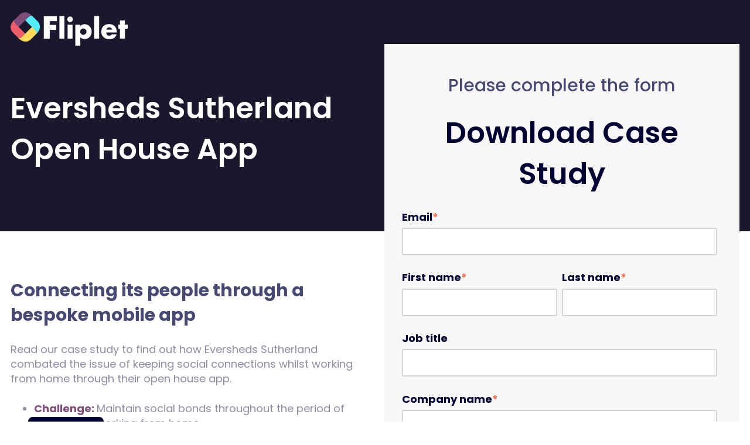

--- FILE ---
content_type: text/html; charset=UTF-8
request_url: https://info.fliplet.com/case-study-registration-eversheds-open-house?utm_source=homepage&utm_medium=tabs&utm_campaign=operations&utm_content=open-house
body_size: 7386
content:
<!doctype html><html lang="en"><head>
    <meta charset="utf-8">
    <title>Fliplet Case Study: Eversheds Open House</title>
    <link rel="shortcut icon" href="https://info.fliplet.com/hubfs/Fliplet%20Favicon.png">
    <meta name="description" content="Eversheds open house created an app which could keep its employees connected.  Download the full Fliplet case study and discover how an app can help your firm.">
    
    
    
    
    
    <meta name="viewport" content="width=device-width, initial-scale=1">

    
    <meta property="og:description" content="Eversheds open house created an app which could keep its employees connected.  Download the full Fliplet case study and discover how an app can help your firm.">
    <meta property="og:title" content="Fliplet Case Study: Eversheds Open House">
    <meta name="twitter:description" content="Eversheds open house created an app which could keep its employees connected.  Download the full Fliplet case study and discover how an app can help your firm.">
    <meta name="twitter:title" content="Fliplet Case Study: Eversheds Open House">

    

    
    <style>
a.cta_button{-moz-box-sizing:content-box !important;-webkit-box-sizing:content-box !important;box-sizing:content-box !important;vertical-align:middle}.hs-breadcrumb-menu{list-style-type:none;margin:0px 0px 0px 0px;padding:0px 0px 0px 0px}.hs-breadcrumb-menu-item{float:left;padding:10px 0px 10px 10px}.hs-breadcrumb-menu-divider:before{content:'›';padding-left:10px}.hs-featured-image-link{border:0}.hs-featured-image{float:right;margin:0 0 20px 20px;max-width:50%}@media (max-width: 568px){.hs-featured-image{float:none;margin:0;width:100%;max-width:100%}}.hs-screen-reader-text{clip:rect(1px, 1px, 1px, 1px);height:1px;overflow:hidden;position:absolute !important;width:1px}
</style>

<link rel="stylesheet" href="https://info.fliplet.com/hubfs/hub_generated/template_assets/1/48508530670/1744216648851/template_main.min.css">
<link rel="stylesheet" href="https://info.fliplet.com/hubfs/hub_generated/template_assets/1/48508574437/1744216655728/template_theme-overrides.min.css">
<link rel="stylesheet" href="https://info.fliplet.com/hubfs/hub_generated/module_assets/1/50532881358/1744223591383/module_KR_Nav_-_Footer_Fliplet.min.css">

<style>
#hs_cos_wrapper_module_1657279379922162 .kore-navigation-fliplet-footer .footer-top {
  font-size:14px;
  background-color:#000033;
  position:relative;
  padding:4% 0;
}

</style>

<style>
  @font-face {
    font-family: "Poppins";
    font-weight: 700;
    font-style: normal;
    font-display: swap;
    src: url("/_hcms/googlefonts/Poppins/700.woff2") format("woff2"), url("/_hcms/googlefonts/Poppins/700.woff") format("woff");
  }
  @font-face {
    font-family: "Poppins";
    font-weight: 500;
    font-style: normal;
    font-display: swap;
    src: url("/_hcms/googlefonts/Poppins/500.woff2") format("woff2"), url("/_hcms/googlefonts/Poppins/500.woff") format("woff");
  }
  @font-face {
    font-family: "Poppins";
    font-weight: 600;
    font-style: normal;
    font-display: swap;
    src: url("/_hcms/googlefonts/Poppins/600.woff2") format("woff2"), url("/_hcms/googlefonts/Poppins/600.woff") format("woff");
  }
  @font-face {
    font-family: "Poppins";
    font-weight: 400;
    font-style: normal;
    font-display: swap;
    src: url("/_hcms/googlefonts/Poppins/regular.woff2") format("woff2"), url("/_hcms/googlefonts/Poppins/regular.woff") format("woff");
  }
  @font-face {
    font-family: "Poppins";
    font-weight: 700;
    font-style: normal;
    font-display: swap;
    src: url("/_hcms/googlefonts/Poppins/700.woff2") format("woff2"), url("/_hcms/googlefonts/Poppins/700.woff") format("woff");
  }
</style>

<!-- Editor Styles -->
<style id="hs_editor_style" type="text/css">
/* HubSpot Non-stacked Media Query Styles */
@media (min-width:768px) {
  .dnd_area-row-0-vertical-alignment > .row-fluid {
    display: -ms-flexbox !important;
    -ms-flex-direction: row;
    display: flex !important;
    flex-direction: row;
  }
  .dnd_area-column-1-vertical-alignment {
    display: -ms-flexbox !important;
    -ms-flex-direction: column !important;
    -ms-flex-pack: center !important;
    display: flex !important;
    flex-direction: column !important;
    justify-content: center !important;
  }
  .dnd_area-column-1-vertical-alignment > div {
    flex-shrink: 0 !important;
  }
}
/* HubSpot Styles (default) */
.dnd_area-row-0-padding {
  padding-top: 150px !important;
}
.dnd_area-row-0-background-layers {
  background-image: linear-gradient(rgba(26, 24, 45, 1), rgba(26, 24, 45, 1)) !important;
  background-position: left top !important;
  background-size: auto !important;
  background-repeat: no-repeat !important;
}
.dnd_area-row-1-background-layers {
  background-image: linear-gradient(rgba(255, 255, 255, 1), rgba(255, 255, 255, 1)) !important;
  background-position: left top !important;
  background-size: auto !important;
  background-repeat: no-repeat !important;
}
.dnd_area-column-1-padding {
  padding-top: 0px !important;
  padding-bottom: 0px !important;
  padding-left: 0px !important;
  padding-right: 0px !important;
}
.dnd_area-column-4-margin {
  margin-top: -400px !important;
}
.dnd_area-column-4-padding {
  padding-top: 50px !important;
  padding-bottom: 50px !important;
  padding-left: 30px !important;
  padding-right: 30px !important;
}
.dnd_area-column-4-background-layers {
  background-image: linear-gradient(rgba(248, 246, 247, 1), rgba(248, 246, 247, 1)) !important;
  background-position: left top !important;
  background-size: auto !important;
  background-repeat: no-repeat !important;
}
/* HubSpot Styles (mobile) */
@media (max-width: 767px) {
  .dnd_area-column-4-margin {
    margin-top: 0px !important;
  }
}
</style>
    

    
<!--  Added by GoogleTagManager integration -->
<script>
var _hsp = window._hsp = window._hsp || [];
window.dataLayer = window.dataLayer || [];
function gtag(){dataLayer.push(arguments);}

var useGoogleConsentModeV2 = true;
var waitForUpdateMillis = 1000;



var hsLoadGtm = function loadGtm() {
    if(window._hsGtmLoadOnce) {
      return;
    }

    if (useGoogleConsentModeV2) {

      gtag('set','developer_id.dZTQ1Zm',true);

      gtag('consent', 'default', {
      'ad_storage': 'denied',
      'analytics_storage': 'denied',
      'ad_user_data': 'denied',
      'ad_personalization': 'denied',
      'wait_for_update': waitForUpdateMillis
      });

      _hsp.push(['useGoogleConsentModeV2'])
    }

    (function(w,d,s,l,i){w[l]=w[l]||[];w[l].push({'gtm.start':
    new Date().getTime(),event:'gtm.js'});var f=d.getElementsByTagName(s)[0],
    j=d.createElement(s),dl=l!='dataLayer'?'&l='+l:'';j.async=true;j.src=
    'https://www.googletagmanager.com/gtm.js?id='+i+dl;f.parentNode.insertBefore(j,f);
    })(window,document,'script','dataLayer','GTM-MHSJKM');

    window._hsGtmLoadOnce = true;
};

_hsp.push(['addPrivacyConsentListener', function(consent){
  if(consent.allowed || (consent.categories && consent.categories.analytics)){
    hsLoadGtm();
  }
}]);

</script>

<!-- /Added by GoogleTagManager integration -->

    <link rel="canonical" href="https://info.fliplet.com/case-study-registration-eversheds-open-house">


<meta property="og:url" content="https://info.fliplet.com/case-study-registration-eversheds-open-house">
<meta name="twitter:card" content="summary">
<meta http-equiv="content-language" content="en">






  <meta name="generator" content="HubSpot"></head>
  <body>
<!--  Added by GoogleTagManager integration -->
<noscript><iframe src="https://www.googletagmanager.com/ns.html?id=GTM-MHSJKM" height="0" width="0" style="display:none;visibility:hidden"></iframe></noscript>

<!-- /Added by GoogleTagManager integration -->

    <div class="body-wrapper   hs-content-id-49005726432 hs-landing-page hs-page ">
      
<div data-global-resource-path="fliplet/templates/partials/header-no-navigation-transparent.html"><header class="header header--no-navigation header--no-navigation--transparent">

  

  <div class="container-fluid content-wrapper">
<div class="row-fluid-wrapper">
<div class="row-fluid">
<div class="span12 widget-span widget-type-cell " style="" data-widget-type="cell" data-x="0" data-w="12">

</div><!--end widget-span -->
</div>
</div>
</div>

  

  <div class="header__container content-wrapper">

    

    <div class="header__logo">
      <div id="hs_cos_wrapper_site_logo" class="hs_cos_wrapper hs_cos_wrapper_widget hs_cos_wrapper_type_module widget-type-logo" style="" data-hs-cos-general-type="widget" data-hs-cos-type="module">
  






















  
  <span id="hs_cos_wrapper_site_logo_hs_logo_widget" class="hs_cos_wrapper hs_cos_wrapper_widget hs_cos_wrapper_type_logo" style="" data-hs-cos-general-type="widget" data-hs-cos-type="logo"><a href="https://www.fliplet.com/" target="_blank" id="hs-link-site_logo_hs_logo_widget" rel="noopener" style="border-width:0px;border:0px;"><img src="https://info.fliplet.com/hs-fs/hubfs/white-400px.png?width=200&amp;height=57&amp;name=white-400px.png" class="hs-image-widget " height="57" style="height: auto;width:200px;border-width:0px;border:0px;" width="200" alt="white-400px" title="white-400px" srcset="https://info.fliplet.com/hs-fs/hubfs/white-400px.png?width=100&amp;height=29&amp;name=white-400px.png 100w, https://info.fliplet.com/hs-fs/hubfs/white-400px.png?width=200&amp;height=57&amp;name=white-400px.png 200w, https://info.fliplet.com/hs-fs/hubfs/white-400px.png?width=300&amp;height=86&amp;name=white-400px.png 300w, https://info.fliplet.com/hs-fs/hubfs/white-400px.png?width=400&amp;height=114&amp;name=white-400px.png 400w, https://info.fliplet.com/hs-fs/hubfs/white-400px.png?width=500&amp;height=143&amp;name=white-400px.png 500w, https://info.fliplet.com/hs-fs/hubfs/white-400px.png?width=600&amp;height=171&amp;name=white-400px.png 600w" sizes="(max-width: 200px) 100vw, 200px"></a></span>
</div>
    </div>

  </div>

  

  <div class="container-fluid content-wrapper">
<div class="row-fluid-wrapper">
<div class="row-fluid">
<div class="span12 widget-span widget-type-cell " style="" data-widget-type="cell" data-x="0" data-w="12">

</div><!--end widget-span -->
</div>
</div>
</div>

</header></div>


      

      <main id="main-content" class="body-container-wrapper">
        
<div class="container-fluid body-container body-container--landing-page">
<div class="row-fluid-wrapper">
<div class="row-fluid">
<div class="span12 widget-span widget-type-cell " style="" data-widget-type="cell" data-x="0" data-w="12">

<div class="row-fluid-wrapper row-depth-1 row-number-1 dnd_area-row-0-vertical-alignment dnd_area-row-0-background-color dnd_area-row-0-background-layers dnd-section dnd_area-row-0-padding">
<div class="row-fluid ">
<div class="span6 widget-span widget-type-cell dnd_area-column-1-padding dnd-column dnd_area-column-1-vertical-alignment" style="" data-widget-type="cell" data-x="0" data-w="6">

<div class="row-fluid-wrapper row-depth-1 row-number-2 dnd-row">
<div class="row-fluid ">
<div class="span12 widget-span widget-type-custom_widget dnd-module" style="" data-widget-type="custom_widget" data-x="0" data-w="12">
<div id="hs_cos_wrapper_dnd_area-module-2" class="hs_cos_wrapper hs_cos_wrapper_widget hs_cos_wrapper_type_module widget-type-rich_text widget-type-rich_text" style="" data-hs-cos-general-type="widget" data-hs-cos-type="module"><span id="hs_cos_wrapper_dnd_area-module-2_" class="hs_cos_wrapper hs_cos_wrapper_widget hs_cos_wrapper_type_rich_text" style="" data-hs-cos-general-type="widget" data-hs-cos-type="rich_text"><h1><span style="color: #ffffff;">Eversheds Sutherland Open House App</span></h1></span></div>

</div><!--end widget-span -->
</div><!--end row-->
</div><!--end row-wrapper -->

</div><!--end widget-span -->
</div><!--end row-->
</div><!--end row-wrapper -->

<div class="row-fluid-wrapper row-depth-1 row-number-3 dnd_area-row-1-background-color dnd-section dnd_area-row-1-background-layers">
<div class="row-fluid ">
<div class="span6 widget-span widget-type-custom_widget dnd-module" style="" data-widget-type="custom_widget" data-x="0" data-w="6">
<div id="hs_cos_wrapper_dnd_area-module-3" class="hs_cos_wrapper hs_cos_wrapper_widget hs_cos_wrapper_type_module widget-type-rich_text widget-type-rich_text" style="" data-hs-cos-general-type="widget" data-hs-cos-type="module"><span id="hs_cos_wrapper_dnd_area-module-3_" class="hs_cos_wrapper hs_cos_wrapper_widget hs_cos_wrapper_type_rich_text" style="" data-hs-cos-general-type="widget" data-hs-cos-type="rich_text"><h3><strong>Connecting its people through a bespoke mobile app</strong></h3>
<p>Read our case study to find out how Eversheds Sutherland combated the issue of keeping social connections whilst working from home through their open house app.&nbsp;</p>
<ul>
<li>
<p><span style="color: #7e4c79;"><span style="color: #7e4c79;"><strong>Challenge:&nbsp;<span style="font-size: 1rem; font-weight: normal; color: #8d8ea5;">Maintain social bonds throughout the period of mandatory working from home.</span></strong></span></span><span style="color: #7e4c79;"><br></span></p>
</li>
<li>
<p><strong><span style="color: #7e4c79;">Solution:&nbsp;<span style="font-size: 1rem; font-weight: normal; color: #8d8ea5;">An effective way of keeping employees socially connected and combat the effects that came with Covid-19 and working at home.&nbsp;</span></span></strong></p>
</li>
<li>
<p><span style="color: #7e4c79;"><strong>Results:&nbsp;</strong><span style="color: #8d8ea5;">Increasing engagement over a 1.5 year period, excellent statistics of sharing content and ease of access to the elements of the app.</span></span></p>
</li>
</ul>
<p>Complete the form to read the full case study.</p></span></div>

</div><!--end widget-span -->
<div class="span6 widget-span widget-type-cell dnd_area-column-4-margin dnd_area-column-4-background-color dnd_area-column-4-padding dnd-column dnd_area-column-4-background-layers" style="" data-widget-type="cell" data-x="6" data-w="6">

<div class="row-fluid-wrapper row-depth-1 row-number-4 dnd-row">
<div class="row-fluid ">
<div class="span12 widget-span widget-type-custom_widget dnd-module" style="" data-widget-type="custom_widget" data-x="0" data-w="12">
<div id="hs_cos_wrapper_widget_1652205923351" class="hs_cos_wrapper hs_cos_wrapper_widget hs_cos_wrapper_type_module widget-type-rich_text" style="" data-hs-cos-general-type="widget" data-hs-cos-type="module"><span id="hs_cos_wrapper_widget_1652205923351_" class="hs_cos_wrapper hs_cos_wrapper_widget hs_cos_wrapper_type_rich_text" style="" data-hs-cos-general-type="widget" data-hs-cos-type="rich_text"><h3 style="text-align: center;">Please complete the form</h3></span></div>

</div><!--end widget-span -->
</div><!--end row-->
</div><!--end row-wrapper -->

<div class="row-fluid-wrapper row-depth-1 row-number-5 dnd-row">
<div class="row-fluid ">
<div class="span12 widget-span widget-type-custom_widget dnd-module" style="" data-widget-type="custom_widget" data-x="0" data-w="12">
<div id="hs_cos_wrapper_dnd_area-module-5" class="hs_cos_wrapper hs_cos_wrapper_widget hs_cos_wrapper_type_module widget-type-form widget-type-form" style="" data-hs-cos-general-type="widget" data-hs-cos-type="module">


	



	<span id="hs_cos_wrapper_dnd_area-module-5_" class="hs_cos_wrapper hs_cos_wrapper_widget hs_cos_wrapper_type_form" style="" data-hs-cos-general-type="widget" data-hs-cos-type="form">
<div id="hs_form_target_dnd_area-module-5"></div>








</span>
</div>

</div><!--end widget-span -->
</div><!--end row-->
</div><!--end row-wrapper -->

</div><!--end widget-span -->
</div><!--end row-->
</div><!--end row-wrapper -->

</div><!--end widget-span -->
</div>
</div>
</div>

      </main>

      
        <div data-global-resource-path="fliplet/templates/partials/footer.html"><div id="hs_cos_wrapper_module_1657279379922162" class="hs_cos_wrapper hs_cos_wrapper_widget hs_cos_wrapper_type_module" style="" data-hs-cos-general-type="widget" data-hs-cos-type="module">


<div class="kore-navigation-fliplet-footer">
  <div class="footer-top">
  <div class="page-width">
    <div class="flex">
      <div class="col">
        
        <div class="logo">
          <span id="hs_cos_wrapper_module_1657279379922162_" class="hs_cos_wrapper hs_cos_wrapper_widget hs_cos_wrapper_type_logo" style="" data-hs-cos-general-type="widget" data-hs-cos-type="logo"><a href="https://fliplet.com" id="hs-link-module_1657279379922162_" style="border-width:0px;border:0px;"><img src="https://info.fliplet.com/hs-fs/hubfs/fliplet_logo_white_text.png?width=462&amp;height=130&amp;name=fliplet_logo_white_text.png" class="hs-image-widget " height="130" style="height: auto;width:462px;border-width:0px;border:0px;" width="462" alt="fliplet_logo_white_text" title="fliplet_logo_white_text" srcset="https://info.fliplet.com/hs-fs/hubfs/fliplet_logo_white_text.png?width=231&amp;height=65&amp;name=fliplet_logo_white_text.png 231w, https://info.fliplet.com/hs-fs/hubfs/fliplet_logo_white_text.png?width=462&amp;height=130&amp;name=fliplet_logo_white_text.png 462w, https://info.fliplet.com/hs-fs/hubfs/fliplet_logo_white_text.png?width=693&amp;height=195&amp;name=fliplet_logo_white_text.png 693w, https://info.fliplet.com/hs-fs/hubfs/fliplet_logo_white_text.png?width=924&amp;height=260&amp;name=fliplet_logo_white_text.png 924w, https://info.fliplet.com/hs-fs/hubfs/fliplet_logo_white_text.png?width=1155&amp;height=325&amp;name=fliplet_logo_white_text.png 1155w, https://info.fliplet.com/hs-fs/hubfs/fliplet_logo_white_text.png?width=1386&amp;height=390&amp;name=fliplet_logo_white_text.png 1386w" sizes="(max-width: 462px) 100vw, 462px"></a></span>
        </div>
        <div class="content-logo-below">
          <p>The best way to build a mobile and web app without any coding.</p>
        </div>
     
        <div class="kore-module">
          <ul class="list-inline social">

              
              <li class="list-inline-item">
                <a href="https://twitter.com/flipletapp" target="_blank">
                  <span id="hs_cos_wrapper_module_1657279379922162_" class="hs_cos_wrapper hs_cos_wrapper_widget hs_cos_wrapper_type_icon" style="" data-hs-cos-general-type="widget" data-hs-cos-type="icon"><svg version="1.0" xmlns="http://www.w3.org/2000/svg" viewbox="0 0 512 512" aria-hidden="true"><g id="twitter1_layer"><path d="M459.37 151.716c.325 4.548.325 9.097.325 13.645 0 138.72-105.583 298.558-298.558 298.558-59.452 0-114.68-17.219-161.137-47.106 8.447.974 16.568 1.299 25.34 1.299 49.055 0 94.213-16.568 130.274-44.832-46.132-.975-84.792-31.188-98.112-72.772 6.498.974 12.995 1.624 19.818 1.624 9.421 0 18.843-1.3 27.614-3.573-48.081-9.747-84.143-51.98-84.143-102.985v-1.299c13.969 7.797 30.214 12.67 47.431 13.319-28.264-18.843-46.781-51.005-46.781-87.391 0-19.492 5.197-37.36 14.294-52.954 51.655 63.675 129.3 105.258 216.365 109.807-1.624-7.797-2.599-15.918-2.599-24.04 0-57.828 46.782-104.934 104.934-104.934 30.213 0 57.502 12.67 76.67 33.137 23.715-4.548 46.456-13.32 66.599-25.34-7.798 24.366-24.366 44.833-46.132 57.827 21.117-2.273 41.584-8.122 60.426-16.243-14.292 20.791-32.161 39.308-52.628 54.253z" /></g></svg></span>
                </a>
              </li>
              
              <li class="list-inline-item">
                <a href="https://www.linkedin.com/company/flipletapps/" target="_blank">
                  <span id="hs_cos_wrapper_module_1657279379922162_" class="hs_cos_wrapper hs_cos_wrapper_widget hs_cos_wrapper_type_icon" style="" data-hs-cos-general-type="widget" data-hs-cos-type="icon"><svg version="1.0" xmlns="http://www.w3.org/2000/svg" viewbox="0 0 448 512" aria-hidden="true"><g id="linkedin-in2_layer"><path d="M100.3 480H7.4V180.9h92.9V480zM53.8 140.1C24.1 140.1 0 115.5 0 85.8 0 56.1 24.1 32 53.8 32c29.7 0 53.8 24.1 53.8 53.8 0 29.7-24.1 54.3-53.8 54.3zM448 480h-92.7V334.4c0-34.7-.7-79.2-48.3-79.2-48.3 0-55.7 37.7-55.7 76.7V480h-92.8V180.9h89.1v40.8h1.3c12.4-23.5 42.7-48.3 87.9-48.3 94 0 111.3 61.9 111.3 142.3V480z" /></g></svg></span>
                </a>
              </li>
              
              <li class="list-inline-item">
                <a href="https://www.youtube.com/channel/UC-7dmGTAIcwSminKq6uclFQ" target="_blank">
                  <span id="hs_cos_wrapper_module_1657279379922162_" class="hs_cos_wrapper hs_cos_wrapper_widget hs_cos_wrapper_type_icon" style="" data-hs-cos-general-type="widget" data-hs-cos-type="icon"><svg version="1.0" xmlns="http://www.w3.org/2000/svg" viewbox="0 0 576 512" aria-hidden="true"><g id="youtube3_layer"><path d="M549.655 124.083c-6.281-23.65-24.787-42.276-48.284-48.597C458.781 64 288 64 288 64S117.22 64 74.629 75.486c-23.497 6.322-42.003 24.947-48.284 48.597-11.412 42.867-11.412 132.305-11.412 132.305s0 89.438 11.412 132.305c6.281 23.65 24.787 41.5 48.284 47.821C117.22 448 288 448 288 448s170.78 0 213.371-11.486c23.497-6.321 42.003-24.171 48.284-47.821 11.412-42.867 11.412-132.305 11.412-132.305s0-89.438-11.412-132.305zm-317.51 213.508V175.185l142.739 81.205-142.739 81.201z" /></g></svg></span>
                </a>
              </li>
              
              <li class="list-inline-item">
                <a href="" target="_blank">
                  <span id="hs_cos_wrapper_module_1657279379922162_" class="hs_cos_wrapper hs_cos_wrapper_widget hs_cos_wrapper_type_icon" style="" data-hs-cos-general-type="widget" data-hs-cos-type="icon"><svg version="1.0" xmlns="http://www.w3.org/2000/svg" viewbox="0 0 512 512" aria-hidden="true"><g id="twitter4_layer"><path d="M459.37 151.716c.325 4.548.325 9.097.325 13.645 0 138.72-105.583 298.558-298.558 298.558-59.452 0-114.68-17.219-161.137-47.106 8.447.974 16.568 1.299 25.34 1.299 49.055 0 94.213-16.568 130.274-44.832-46.132-.975-84.792-31.188-98.112-72.772 6.498.974 12.995 1.624 19.818 1.624 9.421 0 18.843-1.3 27.614-3.573-48.081-9.747-84.143-51.98-84.143-102.985v-1.299c13.969 7.797 30.214 12.67 47.431 13.319-28.264-18.843-46.781-51.005-46.781-87.391 0-19.492 5.197-37.36 14.294-52.954 51.655 63.675 129.3 105.258 216.365 109.807-1.624-7.797-2.599-15.918-2.599-24.04 0-57.828 46.782-104.934 104.934-104.934 30.213 0 57.502 12.67 76.67 33.137 23.715-4.548 46.456-13.32 66.599-25.34-7.798 24.366-24.366 44.833-46.132 57.827 21.117-2.273 41.584-8.122 60.426-16.243-14.292 20.791-32.161 39.308-52.628 54.253z" /></g></svg></span>
                </a>
              </li>
              

            </ul>
        </div>

      </div> 
      <div class="col">
        
        <h4>
          Company
        </h4>
        
        
        <div class="horizontal-simple-menu">
          <span id="hs_cos_wrapper_module_1657279379922162_" class="hs_cos_wrapper hs_cos_wrapper_widget hs_cos_wrapper_type_simple_menu" style="" data-hs-cos-general-type="widget" data-hs-cos-type="simple_menu"><div id="hs_menu_wrapper_module_1657279379922162_" class="hs-menu-wrapper active-branch flyouts hs-menu-flow-vertical" role="navigation" data-sitemap-name="" data-menu-id="" aria-label="Navigation Menu">
 <ul role="menu">
  <li class="hs-menu-item hs-menu-depth-1" role="none"><a href="https://fliplet.com/about-us/" role="menuitem" target="_self">ABOUT US</a></li>
  <li class="hs-menu-item hs-menu-depth-1" role="none"><a href="https://fliplet.com/upcoming-events/" role="menuitem" target="_self">UPCOMING EVENTS</a></li>
  <li class="hs-menu-item hs-menu-depth-1" role="none"><a href="https://fliplet.com/contact/" role="menuitem" target="_self">CONTACT US</a></li>
  <li class="hs-menu-item hs-menu-depth-1" role="none"><a href="https://fliplet.com/pricing/" role="menuitem" target="_self">PRICING</a></li>
  <li class="hs-menu-item hs-menu-depth-1" role="none"><a href="https://fliplet.com/careers/" role="menuitem" target="_self">CAREERS</a></li>
  <li class="hs-menu-item hs-menu-depth-1" role="none"><a href="https://fliplet.com/terms/" role="menuitem" target="_self">TERMS AND POLICIES</a></li>
 </ul>
</div></span>
        </div>
      </div>  
      <div class="col">
        
        <h4>
          Solutions
        </h4>
        
        <div class="horizontal-simple-menu">
          <span id="hs_cos_wrapper_module_1657279379922162_" class="hs_cos_wrapper hs_cos_wrapper_widget hs_cos_wrapper_type_simple_menu" style="" data-hs-cos-general-type="widget" data-hs-cos-type="simple_menu"><div id="hs_menu_wrapper_module_1657279379922162_" class="hs-menu-wrapper active-branch flyouts hs-menu-flow-vertical" role="navigation" data-sitemap-name="" data-menu-id="" aria-label="Navigation Menu">
 <ul role="menu">
  <li class="hs-menu-item hs-menu-depth-1" role="none"><a href="https://fliplet.com/solution/events/" role="menuitem" target="_self">EVENTS</a></li>
  <li class="hs-menu-item hs-menu-depth-1" role="none"><a href="https://fliplet.com/solution/learning/" role="menuitem" target="_self">LEARNING</a></li>
  <li class="hs-menu-item hs-menu-depth-1" role="none"><a href="https://fliplet.com/solution/communications/" role="menuitem" target="_self">COMMUNITIES</a></li>
  <li class="hs-menu-item hs-menu-depth-1" role="none"><a href="https://fliplet.com/solution/directory/" role="menuitem" target="_self">DIRECTORY</a></li>
  <li class="hs-menu-item hs-menu-depth-1" role="none"><a href="https://fliplet.com/solution/marketing/" role="menuitem" target="_self">MARKETING</a></li>
  <li class="hs-menu-item hs-menu-depth-1" role="none"><a href="https://fliplet.com/solution/innovation-management/" role="menuitem" target="_self">INNOVATION</a></li>
  <li class="hs-menu-item hs-menu-depth-1" role="none"><a href="https://fliplet.com/solution/data-capture/" role="menuitem" target="_self">DATA CAPTURE</a></li>
  <li class="hs-menu-item hs-menu-depth-1" role="none"><a href="https://fliplet.com/solution/emergency-management-solution/" role="menuitem" target="_self">EMERGENCY MANAGEMENT</a></li>
 </ul>
</div></span>
        </div> 
      </div>
      <div class="col">
        
        <h4>
          Resources
        </h4>
        
        <div class="horizontal-simple-menu">
          <span id="hs_cos_wrapper_module_1657279379922162_" class="hs_cos_wrapper hs_cos_wrapper_widget hs_cos_wrapper_type_simple_menu" style="" data-hs-cos-general-type="widget" data-hs-cos-type="simple_menu"><div id="hs_menu_wrapper_module_1657279379922162_" class="hs-menu-wrapper active-branch flyouts hs-menu-flow-vertical" role="navigation" data-sitemap-name="" data-menu-id="" aria-label="Navigation Menu">
 <ul role="menu">
  <li class="hs-menu-item hs-menu-depth-1" role="none"><a href="https://fliplet.com/case-studies/" role="menuitem" target="_self">CASE STUDIES</a></li>
  <li class="hs-menu-item hs-menu-depth-1" role="none"><a href="https://fliplet.com/webinars/" role="menuitem" target="_self">WEBINARS</a></li>
  <li class="hs-menu-item hs-menu-depth-1" role="none"><a href="https://fliplet.com/blogs/" role="menuitem" target="_self">BLOGS</a></li>
  <li class="hs-menu-item hs-menu-depth-1" role="none"><a href="https://fliplet.com/white-papers/" role="menuitem" target="_self">WHITE PAPERS</a></li>
  <li class="hs-menu-item hs-menu-depth-1" role="none"><a href="https://fliplet.com/press/" role="menuitem" target="_self">PRESS RELEASES</a></li>
  <li class="hs-menu-item hs-menu-depth-1" role="none"><a href="https://fliplet.com/faqs/" role="menuitem" target="_self">FAQS</a></li>
 </ul>
</div></span>
        </div> 
      </div>
      <div class="col">
        
        <h4>
          Support
        </h4>
        
        <div class="horizontal-simple-menu">
          <span id="hs_cos_wrapper_module_1657279379922162_" class="hs_cos_wrapper hs_cos_wrapper_widget hs_cos_wrapper_type_simple_menu" style="" data-hs-cos-general-type="widget" data-hs-cos-type="simple_menu"><div id="hs_menu_wrapper_module_1657279379922162_" class="hs-menu-wrapper active-branch flyouts hs-menu-flow-vertical" role="navigation" data-sitemap-name="" data-menu-id="" aria-label="Navigation Menu">
 <ul role="menu">
  <li class="hs-menu-item hs-menu-depth-1" role="none"><a href="https://help.fliplet.com/" role="menuitem" target="_self">HELP CENTER</a></li>
  <li class="hs-menu-item hs-menu-depth-1" role="none"><a href="https://community.fliplet.com/" role="menuitem" target="_self">FLIPLET COMMUNITY</a></li>
  <li class="hs-menu-item hs-menu-depth-1" role="none"><a href="https://developers.fliplet.com/" role="menuitem" target="_self">DEVELOPER SITE</a></li>
  <li class="hs-menu-item hs-menu-depth-1" role="none"><a href="https://help.fliplet.com/code-library/" role="menuitem" target="_self">CODE LIBRARY</a></li>
  <li class="hs-menu-item hs-menu-depth-1" role="none"><a href="https://fliplet.com/fliplet-viewer/" role="menuitem" target="_self">PREVIEW YOUR APPS</a></li>
 </ul>
</div></span>
        </div> 
      </div>
    </div>
  </div>
  </div>
  <div class="footer-bottom">
    <div class="page-width">
      <div class="cc-revoke cc-bottom cc-animate cc-color-override-152047206   " style="">Cookie Settings</div>
      <div role="dialog" aria-live="polite" aria-label="cookieconsent" aria-describedby="cookieconsent:desc" class="cc-window cc-banner cc-type-opt-in cc-theme-classic cc-bottom cc-color-override-152047206  cc-invisible" style="display: none;">
        <!--googleoff: all-->
        <span id="cookieconsent:desc" class="cc-message">
          By using our website and our services you agree and accept cookies used to personalize your experience and for measurement and analytics purposes. Read our privacy policy for more about what we do with your data, as well as your rights and choices – including how to manage cookies.<a aria-label="learn more about cookies" role="button" tabindex="0" class="cc-link" href="https://fliplet.com/privacy-policy/">Privacy Policy</a></span>
        <div class="cc-compliance cc-highlight"><a aria-label="deny cookies" role="button" tabindex="0" class="cc-btn cc-deny"></a>
          <a aria-label="allow cookies" role="button" tabindex="0" class="cc-btn cc-allow">Accept &amp; Close</a>
        </div>
        <!--googleon: all-->
      </div>
    </div>
  </div>
</div></div></div>
      
    </div>
    
    
    <script src="/hs/hsstatic/jquery-libs/static-1.4/jquery/jquery-1.11.2.js"></script>
<script src="/hs/hsstatic/jquery-libs/static-1.4/jquery-migrate/jquery-migrate-1.2.1.js"></script>
<script>hsjQuery = window['jQuery'];</script>
<!-- HubSpot performance collection script -->
<script defer src="/hs/hsstatic/content-cwv-embed/static-1.1293/embed.js"></script>
<script src="https://info.fliplet.com/hubfs/hub_generated/template_assets/1/48508536536/1744216652113/template_main.min.js"></script>
<script>
var hsVars = hsVars || {}; hsVars['language'] = 'en';
</script>

<script src="/hs/hsstatic/cos-i18n/static-1.53/bundles/project.js"></script>

    <!--[if lte IE 8]>
    <script charset="utf-8" src="https://js-eu1.hsforms.net/forms/v2-legacy.js"></script>
    <![endif]-->

<script data-hs-allowed="true" src="/_hcms/forms/v2.js"></script>

    <script data-hs-allowed="true">
        var options = {
            portalId: '24926336',
            formId: 'c81b87a9-3a15-450c-8ef8-b6ff2b613331',
            formInstanceId: '7465',
            
            pageId: '49005726432',
            
            region: 'eu1',
            
            
            
            
            pageName: "Fliplet Case Study: Eversheds Open House",
            
            
            redirectUrl: "https:\/\/info.fliplet.com\/case-study-eversheds-open-house",
            
            
            
            
            
            css: '',
            target: '#hs_form_target_dnd_area-module-5',
            
            
            
            
            
            
            
            contentType: "landing-page",
            
            
            
            formsBaseUrl: '/_hcms/forms/',
            
            
            
            formData: {
                cssClass: 'hs-form stacked hs-custom-form'
            }
        };

        options.getExtraMetaDataBeforeSubmit = function() {
            var metadata = {};
            

            if (hbspt.targetedContentMetadata) {
                var count = hbspt.targetedContentMetadata.length;
                var targetedContentData = [];
                for (var i = 0; i < count; i++) {
                    var tc = hbspt.targetedContentMetadata[i];
                     if ( tc.length !== 3) {
                        continue;
                     }
                     targetedContentData.push({
                        definitionId: tc[0],
                        criterionId: tc[1],
                        smartTypeId: tc[2]
                     });
                }
                metadata["targetedContentMetadata"] = JSON.stringify(targetedContentData);
            }

            return metadata;
        };

        hbspt.forms.create(options);
    </script>

<script src="https://info.fliplet.com/hubfs/hub_generated/module_assets/1/50532881358/1744223591383/module_KR_Nav_-_Footer_Fliplet.min.js"></script>

<!-- Start of HubSpot Analytics Code -->
<script type="text/javascript">
var _hsq = _hsq || [];
_hsq.push(["setContentType", "landing-page"]);
_hsq.push(["setCanonicalUrl", "https:\/\/info.fliplet.com\/case-study-registration-eversheds-open-house"]);
_hsq.push(["setPageId", "49005726432"]);
_hsq.push(["setContentMetadata", {
    "contentPageId": 49005726432,
    "legacyPageId": "49005726432",
    "contentFolderId": 48702933964,
    "contentGroupId": null,
    "abTestId": null,
    "languageVariantId": 49005726432,
    "languageCode": "en",
    
    
}]);
</script>

<script type="text/javascript" id="hs-script-loader" async defer src="/hs/scriptloader/24926336.js"></script>
<!-- End of HubSpot Analytics Code -->


<script type="text/javascript">
var hsVars = {
    render_id: "55ef450b-613b-4992-93d5-20549edb7b0b",
    ticks: 1766305478786,
    page_id: 49005726432,
    
    content_group_id: 0,
    portal_id: 24926336,
    app_hs_base_url: "https://app-eu1.hubspot.com",
    cp_hs_base_url: "https://cp-eu1.hubspot.com",
    language: "en",
    analytics_page_type: "landing-page",
    scp_content_type: "",
    
    analytics_page_id: "49005726432",
    category_id: 1,
    folder_id: 48702933964,
    is_hubspot_user: false
}
</script>


<script defer src="/hs/hsstatic/HubspotToolsMenu/static-1.432/js/index.js"></script>




  
</body></html>

--- FILE ---
content_type: text/css
request_url: https://info.fliplet.com/hubfs/hub_generated/template_assets/1/48508574437/1744216655728/template_theme-overrides.min.css
body_size: 949
content:
.content-wrapper{max-width:1500px}.content-wrapper--vertical-spacing,.dnd-section{padding:80px 1rem}.dnd-section>.row-fluid{max-width:1500px}html{font-size:18px}body{color:#8d8ea5;font-size:18px}a,body,p{font-family:Poppins,sans-serif;font-style:normal;font-weight:400;text-decoration:none}a{color:#3aaac8}a:focus,a:hover{color:#1282a0}a:active,a:focus,a:hover{font-family:Poppins,sans-serif;font-style:normal;font-weight:400;text-decoration:none}a:active{color:#62d2f0}.h1,h1{color:#003;font-family:Poppins,sans-serif;font-size:50px;font-style:normal;font-weight:600;text-decoration:none;text-transform:none}.h2,h2{font-size:38px;font-weight:700}.h2,.h3,h2,h3{color:#474974;font-family:Poppins,sans-serif;font-style:normal;text-decoration:none;text-transform:none}.h3,h3{font-size:30px;font-weight:500}.h4,h4{color:#474974;font-size:24px}.h4,.h5,h4,h5{font-family:Poppins,sans-serif;font-style:normal;font-weight:400;text-decoration:none;text-transform:none}.h5,h5{color:#000;font-size:16px}.h6,h6{color:#474974;font-family:Poppins,sans-serif;font-size:14px;font-style:normal;font-weight:400;text-decoration:none;text-transform:none}@media (max-width:767px){.h2,h2{font-size:min(46px,8vw)}}blockquote{border-left-color:#474974}.button,button{background-color:#ffd857;border:1px solid #ffd857;border-radius:50px;color:#003;font-size:18px;padding:6px 12px;text-transform:capitalize}.button,.button:focus,.button:hover,button,button:focus,button:hover{font-family:Poppins,sans-serif;font-style:normal;font-weight:400;text-decoration:none}.button:focus,.button:hover,button:focus,button:hover{background-color:#d7b02f;border-color:#d7b02f}.button:active,button:active{background-color:#ffff7f;border-color:#ffff7f}.button:active,.submitted-message,button:active,form{font-family:Poppins,sans-serif;font-style:normal;font-weight:400;text-decoration:none}.form-title{color:#000032}form label,form legend{color:#003}form input[type=email],form input[type=file],form input[type=number],form input[type=password],form input[type=tel],form input[type=text],form select,form textarea{background-color:#fff;border:2px solid #d1d6dc;border-radius:3px;color:#003}::-webkit-input-placeholder{color:#003}::-moz-placeholder{color:#003}:-ms-input-placeholder{color:#003}::placeholder{color:#003}.hs-fieldtype-date .input .hs-dateinput:before{color:#003}.fn-date-picker td.is-selected .pika-button{background:#003}.fn-date-picker td .pika-button:hover{background-color:#003!important}.fn-date-picker td.is-today .pika-button{color:#003}form .hs-button,form input[type=submit]{background-color:#ffd857;border:1px solid #ffd857;border-radius:50px;color:#003;font-family:Poppins,sans-serif;font-size:18px;font-style:normal;font-weight:400;padding:6px 12px;text-decoration:none;text-transform:capitalize}form .hs-button:focus,form .hs-button:hover,form input[type=submit]:focus,form input[type=submit]:hover{background-color:#d7b02f;border-color:#d7b02f}form .hs-button:active,form input[type=submit]:active{background-color:#ffff7f;border-color:#ffff7f}table{background-color:#fff}table,td,th{border:1px solid #003}td,th{color:#003;padding:18px}thead th{background-color:#003;color:#fff}tfoot td{background-color:#fff;color:#003}.header{background-color:#003}.header__language-switcher .lang_list_class li a,.header__language-switcher-label-current,.header__logo .logo-company-name,.menu__link{color:#003;font-family:Poppins}.menu__child-toggle-icon{border-top-color:#003}.header__language-switcher .lang_list_class li a:focus,.header__language-switcher .lang_list_class li:hover a,.header__language-switcher-label-current:focus,.header__language-switcher-label-current:hover,.menu .menu__link:focus,.menu .menu__link:hover{color:#00000b}.menu__child-toggle-icon:focus,.menu__child-toggle-icon:hover{border-top-color:#00000b}.header__language-switcher .lang_list_class li a:active,.header__language-switcher-label-current:active,.menu .menu__link:active{color:#28285b}.menu__child-toggle-icon:active{border-top-color:#28285b}.menu .menu__item--depth-1>.menu__link--active-link:after{background-color:#003}@media (min-width:767px){.header__language-switcher .lang_list_class,.menu .menu__submenu,.menu__submenu--level-2>.menu__item:first-child:before{background-color:#fff;border:2px solid #003}}.menu__submenu .menu__link,.menu__submenu .menu__link:focus,.menu__submenu .menu__link:hover{background-color:#fff;color:#003}.header__language-switcher .lang_list_class:before{border-bottom-color:#003}.header__language-switcher .lang_list_class li:hover,.menu__submenu .menu__link:focus,.menu__submenu .menu__link:hover,.menu__submenu--level-2>.menu__item:first-child.focus:before,.menu__submenu--level-2>.menu__item:first-child:hover:before{background-color:#003}.header__language-switcher .lang_list_class.first-active:after{border-bottom-color:#003}.header__language-switcher .lang_list_class li a,.header__language-switcher-label-current{font-family:Poppins}.header__language-switcher-label-current:after{border-top-color:#003}@media(max-width:767px){.header__navigation{background-color:#003}.header__navigation-toggle svg,.menu-arrow svg{fill:#003}h1{font-size:38px}}.footer{background-color:#003}.footer h1,.footer h2,.footer h3,.footer h4,.footer h5,.footer h6,.footer img,.footer label,.footer li,.footer p,.footer span{color:#fff}.blog-header__inner,.blog-post,.blog-related-posts{padding:80px 0}.blog-post__meta a,.blog-post__tag-link{color:#8d8ea5}.blog-post__tag-link:focus,.blog-post__tag-link:hover{color:#65667d}.blog-post__tag-link:active{color:#b5b6cd}.blog-related-posts__title-link,.blog-related-posts__title-link:active,.blog-related-posts__title-link:focus,.blog-related-posts__title-link:hover{font-family:Poppins,sans-serif;font-style:normal;font-weight:700;text-decoration:none;text-transform:none}.blog-related-posts__title-link{color:#474974}.blog-related-posts__title-link:focus,.blog-related-posts__title-link:hover{color:#1f214c}.blog-related-posts__title-link:active{color:#6f719c}.blog-comments{margin-bottom:80px}#comments-listing .comment-reply-to{color:#3aaac8}#comments-listing .comment-reply-to:focus,#comments-listing .comment-reply-to:hover{color:#1282a0}#comments-listing .comment-reply-to:active{color:#62d2f0}.hs-search-results__title{color:#003;font-family:Poppins,sans-serif;font-style:normal;font-weight:600;text-decoration:none}.blog-index__post-title-link,.blog-index__post-title-link:active,.blog-index__post-title-link:focus,.blog-index__post-title-link:hover{font-family:Poppins,sans-serif;font-style:normal;font-weight:700;text-decoration:none;text-transform:none}.blog-index__post-title-link{color:#474974}.blog-index__post-title-link:focus,.blog-index__post-title-link:hover{color:#1f214c}.blog-index__post-title-link:active{color:#6f719c}.blog-index__post-author-name,.blog-index__post-tag,.pagination__link--number,.pagination__link-text{color:#8d8ea5}.pagination__link--number:focus,.pagination__link--number:hover,.pagination__link:focus .pagination__link-text,.pagination__link:hover .pagination__link-text{color:#65667d}.pagination__link--number:active,.pagination__link:active .pagination__link-text{color:#b5b6cd}.pagination__link-icon svg{fill:#8d8ea5}.card__price{color:#474974;font-family:Poppins,sans-serif;font-size:30px;font-style:normal;font-weight:500;text-decoration:none}.card__body svg{fill:#003}.social-links__icon{background-color:#003}.social-links__icon:focus,.social-links__icon:hover{background-color:#00000b}.social-links__icon:active{background-color:#28285b;color:#474974;font-family:Poppins,sans-serif;font-size:30px;font-style:normal;font-weight:500;text-decoration:none}form fieldset.form-columns-1 input,form fieldset.form-columns-1 select{width:100%!important}

--- FILE ---
content_type: text/css
request_url: https://info.fliplet.com/hubfs/hub_generated/module_assets/1/50532881358/1744223591383/module_KR_Nav_-_Footer_Fliplet.min.css
body_size: 1164
content:
.kore-navigation-fliplet-footer .footer-top:after{content:"";position:absolute;width:100%;height:5px;background:linear-gradient(90deg,#ee5d6a 25%,#77d0e9 25% 50%,#ffd958 50% 75%,#7f4d7a 75%);top:calc(100% - 5px)}.kore-navigation-fliplet-footer .footer-bottom{min-height:30px}.kore-navigation-fliplet-footer .page-width{max-width:1500px;margin:0 auto;padding:0 20px;box-sizing:content-box}.kore-navigation-fliplet-footer .flex{display:flex;flex-flow:row;flex-wrap:wrap;direction:ltr}.kore-navigation-fliplet-footer .logo{margin-bottom:10px}.kore-navigation-fliplet-footer .logo .hs_cos_wrapper_type_logo a img{width:200px !important}.kore-navigation-fliplet-footer p{font-size:14px}.kore-navigation-fliplet-footer a{-webkit-transition:all 200ms ease;transition:all 200ms ease;font-size:12px;text-decoration:none}.kore-navigation-fliplet-footer h4{margin-top:0;color:#fff;font-size:24px;margin-bottom:24px;padding-bottom:10px}.kore-navigation-fliplet-footer a:hover{text-decoration:underline}.kore-navigation-fliplet-footer .social .list-inline-item{display:inline-block}.kore-navigation-fliplet-footer .social .list-inline-item:not(:last-child){margin-right:0px}.kore-navigation-fliplet-footer .social .list-inline-item a{width:32px;height:32px;margin-right:8px;transition:background-color 300ms ease 0ms,background-image 300ms ease 0ms;background-color:transparent;text-align:center;max-width:100%;display:inline-block;border:1px solid #fff;border-radius:3px}.kore-navigation-fliplet-footer .social .list-inline-item:first-child a{margin-left:0}.kore-navigation-fliplet-footer .social .list-inline-item a:hover{background-color:#00aced}.kore-navigation-fliplet-footer .social .list-inline-item a svg{width:16px;height:16px;vertical-align:middle;fill:#fff}.kore-navigation-fliplet-footer .social a{font-size:20px;text-decoration:none;color:#1e5090}.kore-navigation-fliplet-footer .social a:hover{color:#18ba60 !important}.kore-navigation-fliplet-footer ul{margin:0;list-style:none !important;padding:0}.kore-navigation-fliplet-footer .horizontal-simple-menu{margin-bottom:0}.kore-navigation-fliplet-footer .horizontal-simple-menu ul{list-style:none !important;padding:0}.kore-navigation-fliplet-footer .horizontal-simple-menu ul li:not(:last-child){margin-bottom:17px}.kore-navigation-fliplet-footer .horizontal-simple-menu ul li a{font-size:17px;line-height:26px;transition:300ms;text-transform:uppercase;text-decoration:none;color:#fff}.kore-navigation-fliplet-footer .horizontal-simple-menu ul li a:hover{text-decoration:underline;color:#51eaff}.kore-navigation-fliplet-footer .content-logo-below{max-width:250px}.kore-navigation-fliplet-footer .copyright{padding:10px 0;color:#fff;font-size:13px;margin-top:40px;background-color:#1e5090}.kore-navigation-fliplet-footer .content-logo-below *{margin-top:0;color:#fff;font-size:18px}.kore-navigation-fliplet-footer .copyright p:last-child{margin-bottom:0}.kore-navigation-fliplet-footer .cc-animate.cc-revoke.cc-active.cc-bottom{-webkit-transform:translateY(0);transform:translateY(0)}.kore-navigation-fliplet-footer .cc-animate.cc-revoke.cc-bottom{-webkit-transform:translateY(2em);transform:translateY(2em);cursor:pointer}.kore-navigation-fliplet-footer .cc-color-override-152047206.cc-revoke{color:#fff;background-color:#003}.kore-navigation-fliplet-footer .cc-revoke.cc-bottom{bottom:0;left:3em;border-top-left-radius:.5em;border-top-right-radius:.5em}.kore-navigation-fliplet-footer .cc-animate.cc-revoke{-webkit-transition:transform 1s ease;-webkit-transition:-webkit-transform 1s ease;transition:-webkit-transform 1s ease;transition:transform 1s ease;transition:transform 1s ease,-webkit-transform 1s ease}.kore-navigation-fliplet-footer .cc-revoke,.kore-navigation-fliplet-footer .cc-window{position:fixed;overflow:hidden;-webkit-box-sizing:border-box;box-sizing:border-box;font-family:Helvetica,Calibri,Arial,sans-serif;font-size:16px;line-height:1.5em;display:-webkit-box;display:-ms-flexbox;display:flex;-ms-flex-wrap:nowrap;flex-wrap:nowrap;z-index:10000;padding:.5em}.kore-navigation-fliplet-footer .cc-color-override-152047206.cc-window{color:#fff;background-color:#003}.kore-navigation-fliplet-footer .cc-banner.cc-bottom{left:0;right:0;bottom:0}.kore-navigation-fliplet-footer .cc-window.cc-banner{-webkit-box-align:center;-ms-flex-align:center;align-items:center}.kore-navigation-fliplet-footer .cc-window.cc-banner{padding:1em 1.8em;width:100%;-webkit-box-orient:horizontal;-webkit-box-direction:normal;-ms-flex-direction:row;flex-direction:row}.kore-navigation-fliplet-footer .cc-banner .cc-message{display:block;-webkit-box-flex:1;-ms-flex:1 1 auto;flex:1 1 auto;max-width:100%;margin-right:1em}.kore-navigation-fliplet-footer .cc-compliance{display:-webkit-box;display:-ms-flexbox;display:flex;-webkit-box-align:center;-ms-flex-align:center;align-items:center;-ms-flex-line-pack:justify;align-content:space-between}.kore-navigation-fliplet-footer .cc-color-override-152047206 .cc-highlight .cc-btn:first-child{color:#fff}.kore-navigation-fliplet-footer .cc-highlight .cc-btn:first-child{background-color:transparent;border-color:transparent}.kore-navigation-fliplet-footer .cc-color-override-152047206 .cc-btn{color:#003;border-color:transparent;background-color:#fff}.kore-navigation-fliplet-footer .cc-theme-classic .cc-btn{border-radius:5px}.kore-navigation-fliplet-footer .cc-btn,.kore-navigation-fliplet-footer .cc-btn:hover{display:block;padding:.4em .8em;font-size:14px !important;font-weight:700;border-width:2px;border-style:solid;text-align:center;white-space:nowrap;text-decoration:none}.kore-navigation-fliplet-footer .cc-color-override-152047206 .cc-link,.kore-navigation-fliplet-footer .cc-color-override-152047206 .cc-link:active,.kore-navigation-fliplet-footer .cc-color-override-152047206 .cc-link:visited{color:#fff}.kore-navigation-fliplet-footer .cc-link{opacity:.8;display:inline-block;padding:.2em;text-decoration:underline;font-size:14px !important}.kore-navigation-fliplet-footer .cc-link:hover{opacity:1}@media(min-width:981px){.kore-navigation-fliplet-footer .flex .col{width:14.1667%;margin-right:3%}.kore-navigation-fliplet-footer .flex .col:first-child{flex:300px}.kore-navigation-fliplet-footer .flex .col:last-child{margin-right:0}}@media only screen and (min-width:1562px){.kore-navigation-fliplet-footer .footer-top{padding:62px 0}.kore-navigation-fliplet-footer .footer-top .page-width{padding:31px 20px}.kore-navigation-fliplet-footer .content-logo-below,.kore-navigation-fliplet-footer .kore-module .list-inline{margin-top:50px}}@media(max-width:1139px){.kore-navigation-fliplet-footer .social .list-inline-item a{width:30px;height:30px;line-height:30px}.kore-navigation-fliplet-footer .social .list-inline-item a svg{width:16px;height:16px}.kore-navigation-fliplet-footer .horizontal-simple-menu ul li:not(:last-child){border:0}}@media(max-width:980px){.kore-navigation-fliplet-footer .footer-top{padding:4% 0}.kore-navigation-fliplet-footer .footer-top .page-width{padding:2% 20px}.kore-navigation-fliplet-footer .content-logo-below,.kore-navigation-fliplet-footer .kore-module .list-inline{margin-top:35px}.kore-navigation-fliplet-footer .flex .col{width:100%;margin-bottom:30px}}@media(max-width:767px){.kore-navigation-fliplet-footer .flex .col:first-child{-ms-flex:0 0 100%;flex:0 0 100%;max-width:100%}.kore-navigation-fliplet-footer .hs-menu-wrapper.hs-menu-flow-vertical>ul{padding-left:0;margin:0}.kore-navigation-fliplet-footer .flex .col{flex:0 0 100%;margin-bottom:20px}.kore-navigation-fliplet-footer .flex .col:last-child{margin-bottom:0}}@media(max-width:767px){.kore-navigation-fliplet-footer .flex .col:first-child{-ms-flex:0 0 100%;flex:0 0 100%;max-width:100%}

--- FILE ---
content_type: application/javascript
request_url: https://info.fliplet.com/hubfs/hub_generated/module_assets/1/50532881358/1744223591383/module_KR_Nav_-_Footer_Fliplet.min.js
body_size: -498
content:
var module_50532881358=function(){var __hs_messages={};i18n_getmessage=function(){return hs_i18n_getMessage(__hs_messages,hsVars.language,arguments)},i18n_getlanguage=function(){return hsVars.language},$(".kore-navigation-fliplet-footer .footer-bottom").hover((function(){$(".kore-navigation-fliplet-footer .cc-revoke").addClass("cc-active")}),(function(){$(".kore-navigation-fliplet-footer .cc-revoke").removeClass("cc-active")})),$(".kore-navigation-fliplet-footer .cc-revoke").click((function(){$(".kore-navigation-fliplet-footer .cc-revoke").hide(),$(".kore-navigation-fliplet-footer .cc-window.cc-banner").show()})),$(".kore-navigation-fliplet-footer .cc-allow").click((function(){$(".kore-navigation-fliplet-footer .cc-revoke").show(),$(".kore-navigation-fliplet-footer .cc-window.cc-banner").hide()}))}();

--- FILE ---
content_type: application/javascript
request_url: https://cdn.userbird.com/analytics.min.js
body_size: 2723
content:
window.userbirdq=window.userbirdq||[],window.userbird=window.userbird||(()=>{let e=window.userbirdq;if(window.dataLayer&&Array.isArray(window.dataLayer)){const t=window.dataLayer.push;window.dataLayer.push=function(n){if(t.apply(this,arguments),n?.event&&!n.event.startsWith("gtm."))if("purchase"===n.event&&n.ecommerce?.items)n.ecommerce.items.forEach((t=>e.push(["revenue",{amount:n.ecommerce.value||0,currency:n.ecommerce.currency||"USD",product:t.item_name||t.item_id||"Unknown",quantity:t.quantity||1}])));else{let t={event_name:n.event,...n};if(delete t.event,!t.event_name?.trim())return;e.push(["custom_event",t])}}}var t,n,o=document.currentScript||document.querySelector('script[src="https://cdn.userbird.com/analytics.min.js"]'),r=((t=window.__userbirdConfig)||(t=o.getAttribute("data-site")),t),i=[],s={},a=0,c={links:[],forms:[],downloads:[]},d=["pdf","xlsx","docx","txt","rtf","csv","exe","key","pps","ppt","pptx","7z","pkg","rar","gz","zip","avi","mov","mp4","mpeg","wmv","midi","mp3","wav","wma","dmg"],m=["gtm-msr.appspot.com",...(o.getAttribute("data-excluded-domains")||o.getAttribute("excluded-domains"))?.split(",")??[],...window.__userbirdConfig?.excludedDomains||[]];const l=["googlebot","bingbot","slurp","duckduckbot","baiduspider","yandexbot","facebookexternalhit","twitterbot","rogerbot","linkedinbot","embedly","quora link preview","showyoubot","outbrain","pinterest/0.","developers.google.com/+/web/snippet","slackbot","vkshare","w3c_validator","redditbot","applebot","whatsapp","flipboard","tumblr","bitlybot","skypeuripreview","nuzzel","discordbot","google page speed","qwantify","pinterestbot","bitrix link preview","xing-contenttabreceiver","chrome-lighthouse","telegrambot","ahrefsbot","semrushbot","mj12bot","dotbot","screaming frog","serpstatbot","seobility","sitechecker","searchmetricsbot","linkdexbot","exabot","spbot","uptimerobot","statuscheck","pingdom","gtmetrix","hanaleibot"];function u(){const{hostname:e,pathname:t}=window.location;return t&&e&&r&&!m.includes(e)&&!function(){const e=navigator.userAgent.toLowerCase();return l.some((t=>e.includes(t)))}()}function h(){const{scrollHeight:e}=document.documentElement,t=window.innerHeight;a=Math.min(t/e*100,100)}const p=()=>{c.links.forEach((({element:e,handler:t})=>{e.removeEventListener("click",t)})),c.links=[],document.querySelectorAll("a").forEach((t=>{const o=function(o){const r=new URL(t.getAttribute("href"),window.location.href),i=window.location.hostname;if(!r)return;const a=r.pathname.split(".").pop().toLowerCase();d.includes(a)||r.hostname!==i&&void 0!==t.href&&"undefined"!==t.href&&(o.preventDefault(),n=r,e.push(["external_link",{...s,external_link:n}]),"_blank"===t.target?window.open(t.href,"_blank"):window.location.href=t.href)};t.addEventListener("click",o),c.links.push({element:t,handler:o})}))},w=()=>{c.downloads.length>0&&(c.downloads.forEach((({element:e,handler:t})=>{e.removeEventListener("click",t)})),c.downloads=[]);const t=t=>{var n,o,r=t.target.closest("a");if(r&&r.href){var i=r.href.split(".").pop();d.includes(i)&&(n=r.href,o=n,e.push(["file_download",{...s,fileUrl:o}]))}};document.addEventListener("click",t),c.downloads.push({element:document,handler:t})},f=()=>{c.forms.forEach((({element:e,handler:t})=>{e.removeEventListener("submit",t)})),c.forms=[],document.querySelectorAll("form").forEach((t=>{const n=function(n){const o=(e=>e.getAttribute("id")?e.getAttribute("id"):e.getAttribute("name")?e.getAttribute("name"):`Form on ${window.location.pathname}`)(t);e.push(["form_submit",{...s,form_name:o}])};t.addEventListener("submit",n),c.forms.push({element:t,handler:n})}))},b=e=>{if(!u())return;if(!e.events||0===e.events.length)return;const t=e.events;e.events=encodeURIComponent(JSON.stringify(t)),e.cid=Math.floor(1e8*Math.random())+1,e.sid=r;const n="https://alice.userbird.com/?"+new URLSearchParams(e).toString();navigator.sendBeacon(n)};function g(){fetch(`https://site.userbird.com/site/${r}.json`).then((async t=>{const n=await t.json();!function(e){const t=document.querySelector('script[src="https://session-recording.userbird.com/session-recording.min.js"]');if(!0===e||"true"===e){if(t)return;const e=document.createElement("script");e.src="https://cdn.jsdelivr.net/npm/rrweb@latest/dist/rrweb.min.js",e.defer=!0,document.head.appendChild(e);const n=document.createElement("script");n.src="https://session-recording.userbird.com/session-recording.min.js",n.setAttribute("data-site",r),n.defer=!0,document.head.appendChild(n)}else if(t){t.remove();const e=document.querySelector('script[src*="rrweb"]');e&&e.remove()}}(n?.settings?.session_recording),function(e){const t=new URLSearchParams(window.location.hash.substring(1)).get("birdAuth"),n=localStorage.getItem("toolbar_auth");if(t||n){const t=document.querySelector('script[src="https://toolbar.userbird.com/toolbar-widget.iife.js"]');if(!0===e||"true"===e){if(t)return;const e=document.createElement("script");e.src="https://toolbar.userbird.com/toolbar-widget.iife.js",e.defer=!0,document.head.appendChild(e)}else t&&t.remove()}}(n?.settings?.show_toolbar),function(t){if(!0!==t&&"true"!==t)return;const n=/[a-zA-Z0-9._%+-]+@[a-zA-Z0-9.-]+\.[a-z]{2,}/;function o(){const e=document.createTreeWalker(document.body,NodeFilter.SHOW_TEXT,{acceptNode:e=>n.test(e.nodeValue)?NodeFilter.FILTER_ACCEPT:NodeFilter.FILTER_SKIP},!1);let t;for(;t=e.nextNode();){const e=t.nodeValue.match(n);if(e)return e[0]}return null}const r=o();e.push(["session_var",{user_id:r||"Anonymous"}])}(n?.settings?.track_user_id)})).catch((e=>console.error("embedScripts error",e)))}if(window.addEventListener("scroll",(function(){const{scrollHeight:e}=document.documentElement,t=window.innerHeight,n=0===e?null:e<=t?100:Math.min(window.scrollY+t,e)/e*100;a=Math.min(Math.max(a,n),100)})),void 0!==history){const t=new URLSearchParams(window.location.search),n=Object.fromEntries(t);s={host:window.location.hostname,path:window.location.pathname,...document.referrer&&{referer:document.referrer},...n},(()=>{if(history){h(),p(),f(),w();const t="locationChange.userbird.production",n=history.pushState;history.pushState=function(...e){const o=n.apply(history,e);return window.dispatchEvent(new Event("pushstate")),window.dispatchEvent(new Event(t)),o},window.addEventListener("popstate",(()=>{window.dispatchEvent(new Event(t))})),window.addEventListener(t,(()=>{const t=performance.getEntriesByType("navigation")[0],n=(performance.now()-t.domContentLoadedEventEnd)/1e3,o=new URLSearchParams(window.location.search),r=Object.fromEntries(o);e.push(["page_view",{...s,scroll_depth:a,time_spent:n??0,heat_map:JSON.stringify(i),timestamp:Date.now(),viewport_height:document.documentElement.scrollHeight,viewport_width:document.documentElement.clientWidth}]),setTimeout((()=>b({events:e.slice()})),0),e.length=0,window.userbirdq.length=0,s={host:window.location.hostname,path:window.location.pathname,...document.referrer&&{referer:document.referrer},...r},h(),g()}))}})()}else console.warn("UserBird (https://userbird.com): History API not supported. Tracking may not work as expected.");function v(){g(),h(),p(),f(),w()}return document.addEventListener("click",(e=>{i.push({x:e.pageX,y:e.pageY})})),"loading"===document.readyState?document.addEventListener("DOMContentLoaded",v):v(),window.addEventListener("beforeunload",(()=>{const t=performance.getEntriesByType("navigation")[0],n=(performance.now()-t.domContentLoadedEventEnd)/1e3;e.push(["page_view",{...s,scroll_depth:a,time_spent:n??0,heat_map:JSON.stringify(i),timestamp:Date.now(),viewport_height:document.documentElement.scrollHeight,viewport_width:document.documentElement.clientWidth}]),b({events:e.slice()})})),{}})();
//# sourceMappingURL=analytics.min.js.map